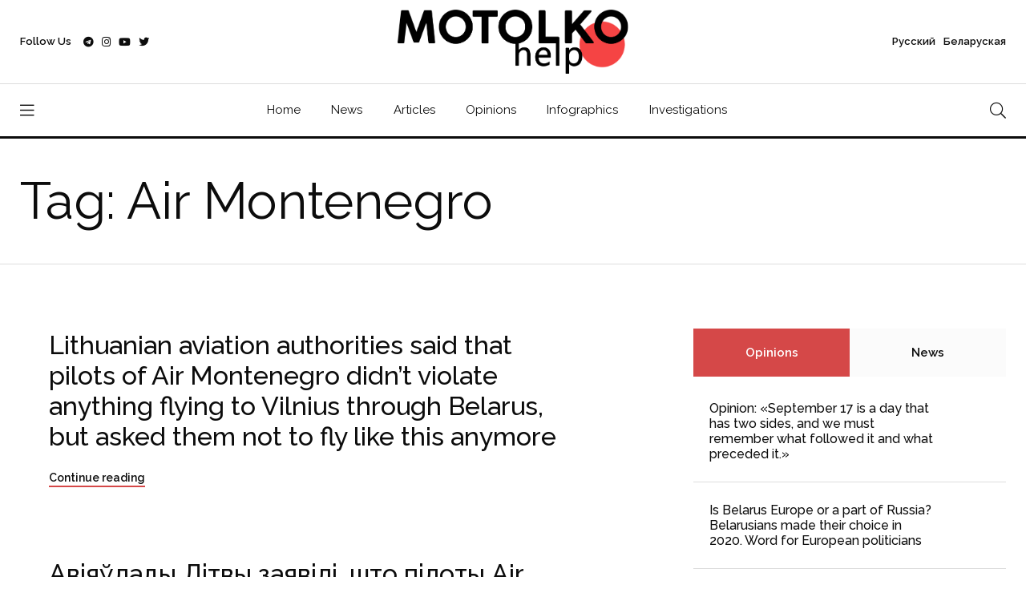

--- FILE ---
content_type: text/html; charset=UTF-8
request_url: https://motolko.help/tag/air-montenegro/?lang=en
body_size: 11243
content:
<!doctype html><html lang="en"><head itemscope itemtype="http://schema.org/WPHeader"><meta charset="utf-8"><link data-optimized="2" rel="stylesheet" href="https://motolko.help/wp-content/litespeed/css/c149bcad938a97f17840911bbd350715.css?ver=6d097" /><meta name="viewport" content="width=device-width, initial-scale=1, shrink-to-fit=no"><meta name="theme-color" content="#e90101"/><title itemprop="headline">Air Montenegro &#8212; MotolkoHelp</title><meta name="author" content="MotolkoHelp"><meta name="description" itemprop="description" content="All materials by tag: Air Montenegro"><meta name="keywords" itemprop="keywords" content="Anton Motolko, MotolkoHelp, Air Montenegro"><meta property="og:description" content="All materials by tag: Air Montenegro"><meta property="og:title" content="All materials by tag: Air Montenegro"><meta property="og:image" content="https://motolko.help/wp-content/uploads/2021/11/productshare-en.jpg"><meta name="twitter:title" content="All materials by tag: Air Montenegro"><meta name="twitter:description" content="All materials by tag: Air Montenegro"><meta name="twitter:image" content="https://motolko.help/wp-content/uploads/2021/11/productshare-en.jpg"><meta property="og:site_name" content="MotolkoHelp"><meta property="og:type" content="article"><meta property="og:url" content="https://motolko.help/tag/air-montenegro/?lang=en"><meta name="twitter:card" content="summary_large_image"><meta name="twitter:site" content="@Motolko"><meta name="twitter:creator" content="@Motolko"><link rel="apple-touch-icon" sizes="180x180" href="https://motolko.help/wp-content/themes/mh/ico/apple-touch-icon.png"><link rel="icon" type="image/png" sizes="32x32" href="https://motolko.help/wp-content/themes/mh/ico/favicon-32x32.png"><link rel="icon" type="image/png" sizes="16x16" href="https://motolko.help/wp-content/themes/mh/ico/favicon-16x16.png"><link href="https://motolko.help/wp-content/themes/mh/ico/favicon-16x16.png" rel="shortcut icon"><link rel="mask-icon" href="https://motolko.help/wp-content/themes/mh/ico/safari-pinned-tab.svg" color="#000000"><meta name="msapplication-TileColor" content="#ffffff"><meta name="theme-color" content="#ffffff">
 <script type="litespeed/javascript" data-src="https://www.googletagmanager.com/gtag/js?id=G-GVBS78ZHZZ"></script> <script type="litespeed/javascript">window.dataLayer=window.dataLayer||[];function gtag(){dataLayer.push(arguments)}
gtag('js',new Date());gtag('config','G-GVBS78ZHZZ')</script> <meta name='robots' content='max-image-preview:large' /><style>img:is([sizes="auto" i], [sizes^="auto," i]) { contain-intrinsic-size: 3000px 1500px }</style><link rel="alternate" type="application/rss+xml" title="МотолькоПомоги &raquo; Лента метки Air Montenegro" href="https://motolko.help/tag/air-montenegro/feed/" /><style id='classic-theme-styles-inline-css' type='text/css'>/*! This file is auto-generated */
.wp-block-button__link{color:#fff;background-color:#32373c;border-radius:9999px;box-shadow:none;text-decoration:none;padding:calc(.667em + 2px) calc(1.333em + 2px);font-size:1.125em}.wp-block-file__button{background:#32373c;color:#fff;text-decoration:none}</style><style id='global-styles-inline-css' type='text/css'>:root{--wp--preset--aspect-ratio--square: 1;--wp--preset--aspect-ratio--4-3: 4/3;--wp--preset--aspect-ratio--3-4: 3/4;--wp--preset--aspect-ratio--3-2: 3/2;--wp--preset--aspect-ratio--2-3: 2/3;--wp--preset--aspect-ratio--16-9: 16/9;--wp--preset--aspect-ratio--9-16: 9/16;--wp--preset--color--black: #000000;--wp--preset--color--cyan-bluish-gray: #abb8c3;--wp--preset--color--white: #ffffff;--wp--preset--color--pale-pink: #f78da7;--wp--preset--color--vivid-red: #cf2e2e;--wp--preset--color--luminous-vivid-orange: #ff6900;--wp--preset--color--luminous-vivid-amber: #fcb900;--wp--preset--color--light-green-cyan: #7bdcb5;--wp--preset--color--vivid-green-cyan: #00d084;--wp--preset--color--pale-cyan-blue: #8ed1fc;--wp--preset--color--vivid-cyan-blue: #0693e3;--wp--preset--color--vivid-purple: #9b51e0;--wp--preset--gradient--vivid-cyan-blue-to-vivid-purple: linear-gradient(135deg,rgba(6,147,227,1) 0%,rgb(155,81,224) 100%);--wp--preset--gradient--light-green-cyan-to-vivid-green-cyan: linear-gradient(135deg,rgb(122,220,180) 0%,rgb(0,208,130) 100%);--wp--preset--gradient--luminous-vivid-amber-to-luminous-vivid-orange: linear-gradient(135deg,rgba(252,185,0,1) 0%,rgba(255,105,0,1) 100%);--wp--preset--gradient--luminous-vivid-orange-to-vivid-red: linear-gradient(135deg,rgba(255,105,0,1) 0%,rgb(207,46,46) 100%);--wp--preset--gradient--very-light-gray-to-cyan-bluish-gray: linear-gradient(135deg,rgb(238,238,238) 0%,rgb(169,184,195) 100%);--wp--preset--gradient--cool-to-warm-spectrum: linear-gradient(135deg,rgb(74,234,220) 0%,rgb(151,120,209) 20%,rgb(207,42,186) 40%,rgb(238,44,130) 60%,rgb(251,105,98) 80%,rgb(254,248,76) 100%);--wp--preset--gradient--blush-light-purple: linear-gradient(135deg,rgb(255,206,236) 0%,rgb(152,150,240) 100%);--wp--preset--gradient--blush-bordeaux: linear-gradient(135deg,rgb(254,205,165) 0%,rgb(254,45,45) 50%,rgb(107,0,62) 100%);--wp--preset--gradient--luminous-dusk: linear-gradient(135deg,rgb(255,203,112) 0%,rgb(199,81,192) 50%,rgb(65,88,208) 100%);--wp--preset--gradient--pale-ocean: linear-gradient(135deg,rgb(255,245,203) 0%,rgb(182,227,212) 50%,rgb(51,167,181) 100%);--wp--preset--gradient--electric-grass: linear-gradient(135deg,rgb(202,248,128) 0%,rgb(113,206,126) 100%);--wp--preset--gradient--midnight: linear-gradient(135deg,rgb(2,3,129) 0%,rgb(40,116,252) 100%);--wp--preset--font-size--small: 13px;--wp--preset--font-size--medium: 20px;--wp--preset--font-size--large: 36px;--wp--preset--font-size--x-large: 42px;--wp--preset--spacing--20: 0.44rem;--wp--preset--spacing--30: 0.67rem;--wp--preset--spacing--40: 1rem;--wp--preset--spacing--50: 1.5rem;--wp--preset--spacing--60: 2.25rem;--wp--preset--spacing--70: 3.38rem;--wp--preset--spacing--80: 5.06rem;--wp--preset--shadow--natural: 6px 6px 9px rgba(0, 0, 0, 0.2);--wp--preset--shadow--deep: 12px 12px 50px rgba(0, 0, 0, 0.4);--wp--preset--shadow--sharp: 6px 6px 0px rgba(0, 0, 0, 0.2);--wp--preset--shadow--outlined: 6px 6px 0px -3px rgba(255, 255, 255, 1), 6px 6px rgba(0, 0, 0, 1);--wp--preset--shadow--crisp: 6px 6px 0px rgba(0, 0, 0, 1);}:where(.is-layout-flex){gap: 0.5em;}:where(.is-layout-grid){gap: 0.5em;}body .is-layout-flex{display: flex;}.is-layout-flex{flex-wrap: wrap;align-items: center;}.is-layout-flex > :is(*, div){margin: 0;}body .is-layout-grid{display: grid;}.is-layout-grid > :is(*, div){margin: 0;}:where(.wp-block-columns.is-layout-flex){gap: 2em;}:where(.wp-block-columns.is-layout-grid){gap: 2em;}:where(.wp-block-post-template.is-layout-flex){gap: 1.25em;}:where(.wp-block-post-template.is-layout-grid){gap: 1.25em;}.has-black-color{color: var(--wp--preset--color--black) !important;}.has-cyan-bluish-gray-color{color: var(--wp--preset--color--cyan-bluish-gray) !important;}.has-white-color{color: var(--wp--preset--color--white) !important;}.has-pale-pink-color{color: var(--wp--preset--color--pale-pink) !important;}.has-vivid-red-color{color: var(--wp--preset--color--vivid-red) !important;}.has-luminous-vivid-orange-color{color: var(--wp--preset--color--luminous-vivid-orange) !important;}.has-luminous-vivid-amber-color{color: var(--wp--preset--color--luminous-vivid-amber) !important;}.has-light-green-cyan-color{color: var(--wp--preset--color--light-green-cyan) !important;}.has-vivid-green-cyan-color{color: var(--wp--preset--color--vivid-green-cyan) !important;}.has-pale-cyan-blue-color{color: var(--wp--preset--color--pale-cyan-blue) !important;}.has-vivid-cyan-blue-color{color: var(--wp--preset--color--vivid-cyan-blue) !important;}.has-vivid-purple-color{color: var(--wp--preset--color--vivid-purple) !important;}.has-black-background-color{background-color: var(--wp--preset--color--black) !important;}.has-cyan-bluish-gray-background-color{background-color: var(--wp--preset--color--cyan-bluish-gray) !important;}.has-white-background-color{background-color: var(--wp--preset--color--white) !important;}.has-pale-pink-background-color{background-color: var(--wp--preset--color--pale-pink) !important;}.has-vivid-red-background-color{background-color: var(--wp--preset--color--vivid-red) !important;}.has-luminous-vivid-orange-background-color{background-color: var(--wp--preset--color--luminous-vivid-orange) !important;}.has-luminous-vivid-amber-background-color{background-color: var(--wp--preset--color--luminous-vivid-amber) !important;}.has-light-green-cyan-background-color{background-color: var(--wp--preset--color--light-green-cyan) !important;}.has-vivid-green-cyan-background-color{background-color: var(--wp--preset--color--vivid-green-cyan) !important;}.has-pale-cyan-blue-background-color{background-color: var(--wp--preset--color--pale-cyan-blue) !important;}.has-vivid-cyan-blue-background-color{background-color: var(--wp--preset--color--vivid-cyan-blue) !important;}.has-vivid-purple-background-color{background-color: var(--wp--preset--color--vivid-purple) !important;}.has-black-border-color{border-color: var(--wp--preset--color--black) !important;}.has-cyan-bluish-gray-border-color{border-color: var(--wp--preset--color--cyan-bluish-gray) !important;}.has-white-border-color{border-color: var(--wp--preset--color--white) !important;}.has-pale-pink-border-color{border-color: var(--wp--preset--color--pale-pink) !important;}.has-vivid-red-border-color{border-color: var(--wp--preset--color--vivid-red) !important;}.has-luminous-vivid-orange-border-color{border-color: var(--wp--preset--color--luminous-vivid-orange) !important;}.has-luminous-vivid-amber-border-color{border-color: var(--wp--preset--color--luminous-vivid-amber) !important;}.has-light-green-cyan-border-color{border-color: var(--wp--preset--color--light-green-cyan) !important;}.has-vivid-green-cyan-border-color{border-color: var(--wp--preset--color--vivid-green-cyan) !important;}.has-pale-cyan-blue-border-color{border-color: var(--wp--preset--color--pale-cyan-blue) !important;}.has-vivid-cyan-blue-border-color{border-color: var(--wp--preset--color--vivid-cyan-blue) !important;}.has-vivid-purple-border-color{border-color: var(--wp--preset--color--vivid-purple) !important;}.has-vivid-cyan-blue-to-vivid-purple-gradient-background{background: var(--wp--preset--gradient--vivid-cyan-blue-to-vivid-purple) !important;}.has-light-green-cyan-to-vivid-green-cyan-gradient-background{background: var(--wp--preset--gradient--light-green-cyan-to-vivid-green-cyan) !important;}.has-luminous-vivid-amber-to-luminous-vivid-orange-gradient-background{background: var(--wp--preset--gradient--luminous-vivid-amber-to-luminous-vivid-orange) !important;}.has-luminous-vivid-orange-to-vivid-red-gradient-background{background: var(--wp--preset--gradient--luminous-vivid-orange-to-vivid-red) !important;}.has-very-light-gray-to-cyan-bluish-gray-gradient-background{background: var(--wp--preset--gradient--very-light-gray-to-cyan-bluish-gray) !important;}.has-cool-to-warm-spectrum-gradient-background{background: var(--wp--preset--gradient--cool-to-warm-spectrum) !important;}.has-blush-light-purple-gradient-background{background: var(--wp--preset--gradient--blush-light-purple) !important;}.has-blush-bordeaux-gradient-background{background: var(--wp--preset--gradient--blush-bordeaux) !important;}.has-luminous-dusk-gradient-background{background: var(--wp--preset--gradient--luminous-dusk) !important;}.has-pale-ocean-gradient-background{background: var(--wp--preset--gradient--pale-ocean) !important;}.has-electric-grass-gradient-background{background: var(--wp--preset--gradient--electric-grass) !important;}.has-midnight-gradient-background{background: var(--wp--preset--gradient--midnight) !important;}.has-small-font-size{font-size: var(--wp--preset--font-size--small) !important;}.has-medium-font-size{font-size: var(--wp--preset--font-size--medium) !important;}.has-large-font-size{font-size: var(--wp--preset--font-size--large) !important;}.has-x-large-font-size{font-size: var(--wp--preset--font-size--x-large) !important;}
:where(.wp-block-post-template.is-layout-flex){gap: 1.25em;}:where(.wp-block-post-template.is-layout-grid){gap: 1.25em;}
:where(.wp-block-columns.is-layout-flex){gap: 2em;}:where(.wp-block-columns.is-layout-grid){gap: 2em;}
:root :where(.wp-block-pullquote){font-size: 1.5em;line-height: 1.6;}</style><link rel="EditURI" type="application/rsd+xml" title="RSD" href="https://motolko.help/xmlrpc.php?rsd" /></head><body data-rsssl=1><nav class="sticky-navbar"><div class="logo">
<a href="https://motolko.help/en/">
<img src="https://motolko.help/wp-content/themes/mh/logo/m-logo.svg" alt="Logo МотолькоПомоги" class="wmu-preview-img">
</a></div><div class="site-menu"><ul itemscope itemtype="http://schema.org/SiteNavigationElement"><li><a itemprop="url" href="https://motolko.help/en/">Home</a></li><li><a itemprop="url" href="https://motolko.help/en-news/">News</a></li><li><a itemprop="url" href="https://motolko.help/en-articles/">Articles</a></li><li><a itemprop="url" href="https://motolko.help/en-opinions/">Opinions</a></li><li><a itemprop="url" href="https://motolko.help/en-infographics/">Infographics</a></li><li><a itemprop="url" href="https://motolko.help/en-investigations/">Investigations</a></li></ul></div><div class="search-button"> <i class="fal fa-search"></i></div></nav><div class="scrollup">
<svg class="progress-circle" width="100%" height="100%" viewBox="-2 -2 104 104">
<path d="M50,1 a49,49 0 0,1 0,98 a49,49 0 0,1 0,-98"></path>
</svg></div><aside class="side-widget"><div class="close-button"><i class="fal fa-times"></i></div><figure class="logo">
<img src="https://motolko.help/wp-content/themes/mh/logo/m-logo-white.svg" alt="Logo МотолькоПомоги" class="wmu-preview-img"></figure><div class="inner"><div class="widget"><div class="site-menu"><ul itemscope itemtype="http://schema.org/SiteNavigationElement"><li><a itemprop="url" href="https://motolko.help/ru/" style="font-weight:400;">Русский</a></li><li><a itemprop="url" href="https://motolko.help/by/" style="font-weight:400;">Беларуская</a></li><li><a itemprop="url" href="https://motolko.help/en/">Home</a></li><li><a itemprop="url" href="https://motolko.help/en-news/">News</a></li><li><a itemprop="url" href="https://motolko.help/en-articles/">Articles</a></li><li><a itemprop="url" href="https://motolko.help/en-opinions/">Opinions</a></li><li><a itemprop="url" href="https://motolko.help/en-infographics/">Infographics</a></li><li><a itemprop="url" href="https://motolko.help/en-investigations/">Investigations</a></li></ul></div></div><div class="widget"><h6 class="widget-title">News</h6><div class="blog-post light kansas"><figure class="post-image">
<a href="https://motolko.help/en-news/rebels-in-the-drc-seized-belarusian-berkut-uavs-and-su-25-which-had-been-repaired-in-baranavichy/">
<img data-lazyloaded="1" src="[data-uri]" width="330" height="240" data-src="https://motolko.help/wp-content/uploads/2025/02/330-1-1.jpg" alt="Rebels in the DRC seized Belarusian Berkut UAVs and Su-25, which had been repaired in Baranavichy" title="Rebels in the DRC seized Belarusian Berkut UAVs and Su-25, which had been repaired in Baranavichy">
</a></figure><div class="post-content"><ul class="post-categories"><li><a href="https://motolko.help/tag/aliaksandr-zingman/">Aliaksandr Zingman</a></li><li><a href="https://motolko.help/tag/arms-trafficking/">arms trafficking</a></li><li><a href="https://motolko.help/tag/berkut-uav/">Berkut UAV</a></li><li><a href="https://motolko.help/tag/congo/">Congo</a></li><li><a href="https://motolko.help/tag/su-25/">Су-25</a></li></ul><h3 class="post-title">
<a href="https://motolko.help/en-news/rebels-in-the-drc-seized-belarusian-berkut-uavs-and-su-25-which-had-been-repaired-in-baranavichy/">
Rebels in the DRC seized Belarusian Berkut UAVs and Su-25, which had been repaired in Baranavichy						</a></h3></div></div><div class="blog-post light kansas"><figure class="post-image">
<a href="https://motolko.help/en-news/mikalai-statkevich-nominated-for-nobel-peace-prize/">
<img data-lazyloaded="1" src="[data-uri]" width="330" height="240" data-src="https://motolko.help/wp-content/uploads/2022/11/330-1-2.jpg" alt="Mikalai Statkevich nominated for Nobel Peace Prize" title="Mikalai Statkevich nominated for Nobel Peace Prize">
</a></figure><div class="post-content"><ul class="post-categories"><li><a href="https://motolko.help/tag/mikalai-statkevich/">Mikalai Statkevich</a></li><li><a href="https://motolko.help/tag/nobel-peace-prize/">Nobel Peace Prize</a></li></ul><h3 class="post-title">
<a href="https://motolko.help/en-news/mikalai-statkevich-nominated-for-nobel-peace-prize/">
Mikalai Statkevich nominated for Nobel Peace Prize						</a></h3></div></div><div class="blog-post light kansas"><figure class="post-image">
<a href="https://motolko.help/en-news/uk-and-canada-imposed-new-sanctions-against-the-lukashenka-regime/">
<img data-lazyloaded="1" src="[data-uri]" width="330" height="240" data-src="https://motolko.help/wp-content/uploads/2022/04/imgonline-com-ua-resize-v7rfmh6toct9.jpg" alt="UK and Canada imposed new sanctions against the Lukashenka regime" title="UK and Canada imposed new sanctions against the Lukashenka regime">
</a></figure><div class="post-content"><ul class="post-categories"><li><a href="https://motolko.help/tag/canada/">Canada</a></li><li><a href="https://motolko.help/tag/canada-sanctions/">Canada sanctions</a></li><li><a href="https://motolko.help/tag/regime/">regime</a></li><li><a href="https://motolko.help/tag/sanctions/">sanctions</a></li><li><a href="https://motolko.help/tag/uk/">UK</a></li><li><a href="https://motolko.help/tag/uk-sanctions/">UK sanctions</a></li></ul><h3 class="post-title">
<a href="https://motolko.help/en-news/uk-and-canada-imposed-new-sanctions-against-the-lukashenka-regime/">
UK and Canada imposed new sanctions against the Lukashenka regime						</a></h3></div></div></div></div></aside><div class="search-box"><div class="close-button"><i class="fal fa-times"></i></div><div class="container"><form action="https://motolko.help" method="get">
<input type="search" placeholder="Type here to find" name="s" value="" />
<input type="hidden" value="en" name="lang" />
<button type="sumbit">Submit</button></form></div></div><header class="header"><div class="container"><div class="left-side"><div class="social-media"><div class="label"> Follow Us<div class="social-info"><ol><li><a href="https://t.me/motolkohelp" target="_blank"><i class="fab fa-telegram"></i> Telegram – <span>113,3k</span></a></li><li><a href="https://www.instagram.com/motolkohelp/" target="_blank"><i class="fab fa-instagram"></i> Instagram – <span>19,6k</span></a></li><li><a href="https://www.youtube.com/user/toxaby/featured" target="_blank"><i class="fab fa-youtube"></i> Youtube – <span>8,7k</span></a></li><li><a href="https://twitter.com/MotolkoHelp" target="_blank"><i class="fab fa-twitter"></i> Twitter – <span>39,8k</span></a></li></ol></div></div><ul><li><a href="https://t.me/motolkohelp" target="_blank"><i class="fab fa-telegram"></i></a></li><li><a href="https://www.instagram.com/motolkohelp/" target="_blank"><i class="fab fa-instagram"></i></a></li><li><a href="https://www.youtube.com/user/toxaby/featured" target="_blank"><i class="fab fa-youtube"></i></a></li><li><a href="https://twitter.com/MotolkoHelp" target="_blank"><i class="fab fa-twitter"></i></a></li></ul></div></div><div class="logo"><a href="https://motolko.help/en/"><img src="https://motolko.help/wp-content/themes/mh/logo/m-logo.svg" alt="Logo МотолькоПомоги" class="wmu-preview-img logo-dark"></a></div><div class="right-side"><div class="account"><a href="https://motolko.help/ru/"><span class="mobile">Рус</span><span class="desktop">Русский</span></a> <a href="https://motolko.help/by/"><span class="mobile">Бел</span><span class="desktop">Беларуская</span></a></div></div></div></header><nav class="navbar"><div class="container"><div class="hamburger-menu"> <i class="fal fa-bars"></i></div><div class="logo"><a href="https://motolko.help/en/"><img data-lazyloaded="1" src="[data-uri]" data-src="https://motolko.help/wp-content/themes/mh/logo/m-logo.svg" alt="Logo МотолькоПомоги" class="logo-dark"></a></div><div class="site-menu"><ul><li><a href="https://motolko.help/en/">Home</a></li><li><a href="https://motolko.help/en-news/">News</a></li><li><a href="https://motolko.help/en-articles/">Articles</a></li><li><a href="https://motolko.help/en-opinions/">Opinions</a></li><li><a href="https://motolko.help/en-infographics/">Infographics</a></li><li><a href="https://motolko.help/en-investigations/">Investigations</a></li></ul></div><div class="search-button"> <i class="fal fa-search"></i></div></div></nav><section class="page-header"><div class="container"><div class="row"><div class="col-12"><h2>Tag: Air Montenegro</h2></div></div></div></section><section class="content-section"><div class="container"><div class="row"><div class="col-lg-8"><div class="blog-post alaska"><figure class="post-image"><ul class="post-categories"><li><a href="https://motolko.help/tag/4o-aoa/">4O-AOA</a></li><li><a href="https://motolko.help/tag/air-montenegro/">Air Montenegro</a></li><li><a href="https://motolko.help/tag/aviation/">aviation</a></li><li><a href="https://motolko.help/tag/lithuania/">Lithuania</a></li></ul></figure><div class="post-content"><h3 class="post-title"><a href="https://motolko.help/en-news/lithuanian-aviation-authorities-said-that-pilots-of-air-montenegro-didnt-violate-anything-flying-to-vilnius-through-belarus-but-asked-them-not-to-fly-like-this-anymore/">Lithuanian aviation authorities said that pilots of Air Montenegro didn’t violate anything flying to Vilnius through Belarus, but asked them not to fly like this anymore</a></h3>
<a href="https://motolko.help/en-news/lithuanian-aviation-authorities-said-that-pilots-of-air-montenegro-didnt-violate-anything-flying-to-vilnius-through-belarus-but-asked-them-not-to-fly-like-this-anymore/" class="post-link">Continue reading</a></div></div><div class="blog-post alaska"><figure class="post-image"><ul class="post-categories"><li><a href="https://motolko.help/tag/4o-aoa/">4O-AOA</a></li><li><a href="https://motolko.help/tag/air-montenegro/">Air Montenegro</a></li><li><a href="https://motolko.help/tag/avia/">авиа</a></li><li><a href="https://motolko.help/tag/litva/">Литва</a></li></ul></figure><div class="post-content"><h3 class="post-title"><a href="https://motolko.help/by-news/aviyaylady-litvy-zayavili-shto-piloty-air-montenegro-nichoga-ne-parushyli-nakiroyvayuchysya-y-vilnyu-nad-rb-ale-paprosyacz-ih-tak-ne-lyatacz/">Авіяўлады Літвы заявілі, што пілоты Air Montenegro нічога не парушылі накіроўваючыся ў Вільню над РБ, але папросяць іх так не лятаць</a></h3>
<a href="https://motolko.help/by-news/aviyaylady-litvy-zayavili-shto-piloty-air-montenegro-nichoga-ne-parushyli-nakiroyvayuchysya-y-vilnyu-nad-rb-ale-paprosyacz-ih-tak-ne-lyatacz/" class="post-link">Чытаць</a></div></div><div class="blog-post alaska"><figure class="post-image"><ul class="post-categories"><li><a href="https://motolko.help/tag/4o-aoa/">4O-AOA</a></li><li><a href="https://motolko.help/tag/air-montenegro/">Air Montenegro</a></li><li><a href="https://motolko.help/tag/avia/">авиа</a></li><li><a href="https://motolko.help/tag/litva/">Литва</a></li></ul></figure><div class="post-content"><h3 class="post-title"><a href="https://motolko.help/ru-news/aviavlasti-litvy-zayavili-chto-piloty-air-montenegro-nichego-ne-narushili-napravlyayas-v-vilnyus-nad-rb-no-poprosyat-ih-tak-ne-letat/">Авиавласти Литвы заявили, что пилоты Air Montenegro ничего не нарушили направляясь в Вильнюс над РБ, но попросят их так не летать</a></h3>
<a href="https://motolko.help/ru-news/aviavlasti-litvy-zayavili-chto-piloty-air-montenegro-nichego-ne-narushili-napravlyayas-v-vilnyus-nad-rb-no-poprosyat-ih-tak-ne-letat/" class="post-link">Читать</a></div></div><div class="blog-post alaska"><figure class="post-image"><ul class="post-categories"><li><a href="https://motolko.help/tag/4o-aoa/">4O-AOA</a></li><li><a href="https://motolko.help/tag/air-montenegro/">Air Montenegro</a></li><li><a href="https://motolko.help/tag/avia/">авиа</a></li><li><a href="https://motolko.help/tag/litva/">Литва</a></li></ul></figure><div class="post-content"><h3 class="post-title"><a href="https://motolko.help/by-news/rejs-air-montenegro-yaki-idze-y-vilnyu-pralyaczey-nad-belarussyu-litva-zabaranila-marshruty-nad-rb-yashche-y-2021-godze/">Рэйс Air Montenegro, які ідзе ў Вільню, праляцеў над Беларуссю: Літва забараніла маршруты над РБ яшчэ ў 2021 годзе</a></h3>
<a href="https://motolko.help/by-news/rejs-air-montenegro-yaki-idze-y-vilnyu-pralyaczey-nad-belarussyu-litva-zabaranila-marshruty-nad-rb-yashche-y-2021-godze/" class="post-link">Чытаць</a></div></div><div class="blog-post alaska"><figure class="post-image"><ul class="post-categories"><li><a href="https://motolko.help/tag/4o-aoa/">4O-AOA</a></li><li><a href="https://motolko.help/tag/air-montenegro/">Air Montenegro</a></li><li><a href="https://motolko.help/tag/avia/">авиа</a></li><li><a href="https://motolko.help/tag/litva/">Литва</a></li></ul></figure><div class="post-content"><h3 class="post-title"><a href="https://motolko.help/ru-news/rejs-air-montenegro-sleduyushhij-v-vilnyus-proletel-nad-belarusyu-litva-zapretila-marshruty-nad-rb-eshhyo-v-2021-godu/">Рейс Air Montenegro, следующий в Вильнюс, пролетел над Беларусью: Литва запретила маршруты над РБ ещё в 2021 году</a></h3>
<a href="https://motolko.help/ru-news/rejs-air-montenegro-sleduyushhij-v-vilnyus-proletel-nad-belarusyu-litva-zapretila-marshruty-nad-rb-eshhyo-v-2021-godu/" class="post-link">Читать</a></div></div></div><div class="col-lg-4"><aside class="sidebar sticky-top"><div class="widget"><div class="tab-content"><ul class="tab-nav"><li class="active"><a href="#tab03">Opinions</a></li><li><a href="#tab01">News</a></li></ul><div id="tab01" class="tab-item"><div class="blog-post miami single-post-sidebar"><div class="post-content"><h3 class="post-title">
<a href="https://motolko.help/en-news/rebels-in-the-drc-seized-belarusian-berkut-uavs-and-su-25-which-had-been-repaired-in-baranavichy/">
Rebels in the DRC seized Belarusian Berkut UAVs and Su-25, which had been repaired in Baranavichy                					</a></h3></div></div><div class="blog-post miami single-post-sidebar"><div class="post-content"><h3 class="post-title">
<a href="https://motolko.help/en-news/mikalai-statkevich-nominated-for-nobel-peace-prize/">
Mikalai Statkevich nominated for Nobel Peace Prize                					</a></h3></div></div><div class="blog-post miami single-post-sidebar"><div class="post-content"><h3 class="post-title">
<a href="https://motolko.help/en-news/uk-and-canada-imposed-new-sanctions-against-the-lukashenka-regime/">
UK and Canada imposed new sanctions against the Lukashenka regime                					</a></h3></div></div><div class="blog-post miami single-post-sidebar"><div class="post-content"><h3 class="post-title">
<a href="https://motolko.help/en-news/motolko-help-is-being-hacked/">
Motolko.help is being hacked                					</a></h3></div></div><div class="blog-post miami single-post-sidebar"><div class="post-content"><h3 class="post-title">
<a href="https://motolko.help/en-news/belarusian-artist-was-detained-in-warsaw-for-art-with-elon-musk-the-police-tried-to-accuse-him-of-nazi-propaganda/">
Belarusian artist was detained in Warsaw for art with Elon Musk, the police tried to accuse him of Nazi propaganda                					</a></h3></div></div><div class="blog-post miami single-post-sidebar"><div class="post-content"><h3 class="post-title">
<a href="https://motolko.help/en-news/former-belavia-plane-flew-to-iran-it-was-sold-for-1-9-million/">
Former Belavia plane flew to Iran: It was sold for $1.9 million                					</a></h3></div></div><div class="blog-post miami single-post-sidebar"><div class="post-content"><h3 class="post-title">
<a href="https://motolko.help/en-news/how-lukashenkas-press-service-imitates-the-scale-of-his-visits-and-how-much-time-he-actually-spends-there/">
How Lukashenka&#8217;s press service imitates the scale of his visits and how much time he actually spends there                					</a></h3></div></div></div><div id="tab03" class="tab-item active-item"><div class="blog-post miami single-post-sidebar"><div class="post-content"><h3 class="post-title">
<a href="https://motolko.help/en-opinions/opinion-september-17-is-a-day-that-has-two-sides-and-we-must-remember-what-followed-it-and-what-preceded-it/">
Opinion: &#171;September 17 is a day that has two sides, and we must remember what followed it and what preceded it.&#187;        							</a></h3></div></div><div class="blog-post miami single-post-sidebar"><div class="post-content"><h3 class="post-title">
<a href="https://motolko.help/en-opinions/is-belarus-europe-or-a-part-of-russia-belarusians-made-their-choice-in-2020-word-for-european-politicians/">
Is Belarus Europe or a part of Russia? Belarusians made their choice in 2020. Word for European politicians        							</a></h3></div></div><div class="blog-post miami single-post-sidebar"><div class="post-content"><h3 class="post-title">
<a href="https://motolko.help/en-opinions/opinion-telegram-channel-narodny-deputat-what-if-its-the-opposite/">
Opinion. Telegram channel &#171;Narodny deputat&#187;: &#171;What if it&#8217;s the opposite?&#187;        							</a></h3></div></div><div class="blog-post miami single-post-sidebar"><div class="post-content"><h3 class="post-title">
<a href="https://motolko.help/en-opinions/opinion-artsyom-shraibman-those-who-for-decades-have-relied-on-the-dont-piss-russia-off-position-have-proven-to-be-fundamentally-wrong/">
Opinion. Artsyom Shraibman: Those who for decades have relied on the &#171;don&#8217;t piss Russia off&#187; position have proven to be fundamentally wrong        							</a></h3></div></div><div class="blog-post miami single-post-sidebar"><div class="post-content"><h3 class="post-title">
<a href="https://motolko.help/en-opinions/opinion-nashy-groshy-belarus-loses-good-roads-and-profit/">
Opinion. Nashy Groshy: Belarus loses good roads and profit        							</a></h3></div></div><div class="blog-post miami single-post-sidebar"><div class="post-content"><h3 class="post-title">
<a href="https://motolko.help/en-opinions/opinion-rabochy-rukh-on-the-situation-at-enterprises-in-belarus/">
Opinion. &#171;Rabochy Rukh&#187; on the situation at Belarusian enterprises        							</a></h3></div></div><div class="blog-post miami single-post-sidebar"><div class="post-content"><h3 class="post-title">
<a href="https://motolko.help/en-opinions/opinion-hajun-project-the-103rd-brigade-of-belarus-will-be-replaced-by-the-6th-and-120th-brigades-on-the-border-with-ukraine/">
Opinion. Hajun Project: The 103rd Brigade of Belarus will be replaced by the 6th and 120th Brigades on the border with Ukraine        							</a></h3></div></div></div></div></div></aside></div></div></div></section><footer class="footer" itemscope itemtype="http://schema.org/WPFooter"><meta itemprop="copyrightYear" content="2026"><meta itemprop="copyrightHolder" content="MotolkoHelp"><div class="container"><div class="row"><div class="col-12"></div></div><div class="row align-items-center"><div class="col-lg-4"><ul class="footer-menu"><li><a href="https://motolko.help/en-news/">News</a></li><li><a href="https://motolko.help/en-articles/">Articles</a></li><li><a href="https://motolko.help/en-opinions/">Opinions</a></li></ul></div><div class="col-lg-4"><figure class="footer-logo">
<a href="https://motolko.help/en/">
<img data-lazyloaded="1" src="[data-uri]" data-src="https://motolko.help/wp-content/themes/mh/logo/m-logo-white.svg" alt="Logo МотолькоПомоги">
</a></figure></div><div class="col-lg-4"><ul class="footer-social"><li><a href="https://t.me/motolkohelp" target="_blank"><i class="fab fa-telegram"></i></a></li><li><a href="https://www.instagram.com/motolkohelp/" target="_blank"><i class="fab fa-instagram"></i></a></li><li><a href="https://www.youtube.com/user/toxaby/featured" target="_blank"><i class="fab fa-youtube"></i></a></li></ul></div><div class="col-12"> <span class="copyright">&copy; 2026 Motolko.Help &#9829; Belarus</span></div></div></div></footer><link rel="stylesheet" href="https://motolko.help/wp-content/themes/mh/css/fontawesome.min.css?v=11"> <script type="litespeed/javascript" data-src="https://motolko.help/wp-content/themes/mh/js/jquery.min.js"></script> <script type="speculationrules">{"prefetch":[{"source":"document","where":{"and":[{"href_matches":"\/*"},{"not":{"href_matches":["\/wp-*.php","\/wp-admin\/*","\/wp-content\/uploads\/*","\/wp-content\/*","\/wp-content\/plugins\/*","\/wp-content\/themes\/mh\/*","\/*\\?(.+)"]}},{"not":{"selector_matches":"a[rel~=\"nofollow\"]"}},{"not":{"selector_matches":".no-prefetch, .no-prefetch a"}}]},"eagerness":"conservative"}]}</script> <script data-no-optimize="1">!function(t,e){"object"==typeof exports&&"undefined"!=typeof module?module.exports=e():"function"==typeof define&&define.amd?define(e):(t="undefined"!=typeof globalThis?globalThis:t||self).LazyLoad=e()}(this,function(){"use strict";function e(){return(e=Object.assign||function(t){for(var e=1;e<arguments.length;e++){var n,a=arguments[e];for(n in a)Object.prototype.hasOwnProperty.call(a,n)&&(t[n]=a[n])}return t}).apply(this,arguments)}function i(t){return e({},it,t)}function o(t,e){var n,a="LazyLoad::Initialized",i=new t(e);try{n=new CustomEvent(a,{detail:{instance:i}})}catch(t){(n=document.createEvent("CustomEvent")).initCustomEvent(a,!1,!1,{instance:i})}window.dispatchEvent(n)}function l(t,e){return t.getAttribute(gt+e)}function c(t){return l(t,bt)}function s(t,e){return function(t,e,n){e=gt+e;null!==n?t.setAttribute(e,n):t.removeAttribute(e)}(t,bt,e)}function r(t){return s(t,null),0}function u(t){return null===c(t)}function d(t){return c(t)===vt}function f(t,e,n,a){t&&(void 0===a?void 0===n?t(e):t(e,n):t(e,n,a))}function _(t,e){nt?t.classList.add(e):t.className+=(t.className?" ":"")+e}function v(t,e){nt?t.classList.remove(e):t.className=t.className.replace(new RegExp("(^|\\s+)"+e+"(\\s+|$)")," ").replace(/^\s+/,"").replace(/\s+$/,"")}function g(t){return t.llTempImage}function b(t,e){!e||(e=e._observer)&&e.unobserve(t)}function p(t,e){t&&(t.loadingCount+=e)}function h(t,e){t&&(t.toLoadCount=e)}function n(t){for(var e,n=[],a=0;e=t.children[a];a+=1)"SOURCE"===e.tagName&&n.push(e);return n}function m(t,e){(t=t.parentNode)&&"PICTURE"===t.tagName&&n(t).forEach(e)}function a(t,e){n(t).forEach(e)}function E(t){return!!t[st]}function I(t){return t[st]}function y(t){return delete t[st]}function A(e,t){var n;E(e)||(n={},t.forEach(function(t){n[t]=e.getAttribute(t)}),e[st]=n)}function k(a,t){var i;E(a)&&(i=I(a),t.forEach(function(t){var e,n;e=a,(t=i[n=t])?e.setAttribute(n,t):e.removeAttribute(n)}))}function L(t,e,n){_(t,e.class_loading),s(t,ut),n&&(p(n,1),f(e.callback_loading,t,n))}function w(t,e,n){n&&t.setAttribute(e,n)}function x(t,e){w(t,ct,l(t,e.data_sizes)),w(t,rt,l(t,e.data_srcset)),w(t,ot,l(t,e.data_src))}function O(t,e,n){var a=l(t,e.data_bg_multi),i=l(t,e.data_bg_multi_hidpi);(a=at&&i?i:a)&&(t.style.backgroundImage=a,n=n,_(t=t,(e=e).class_applied),s(t,ft),n&&(e.unobserve_completed&&b(t,e),f(e.callback_applied,t,n)))}function N(t,e){!e||0<e.loadingCount||0<e.toLoadCount||f(t.callback_finish,e)}function C(t,e,n){t.addEventListener(e,n),t.llEvLisnrs[e]=n}function M(t){return!!t.llEvLisnrs}function z(t){if(M(t)){var e,n,a=t.llEvLisnrs;for(e in a){var i=a[e];n=e,i=i,t.removeEventListener(n,i)}delete t.llEvLisnrs}}function R(t,e,n){var a;delete t.llTempImage,p(n,-1),(a=n)&&--a.toLoadCount,v(t,e.class_loading),e.unobserve_completed&&b(t,n)}function T(o,r,c){var l=g(o)||o;M(l)||function(t,e,n){M(t)||(t.llEvLisnrs={});var a="VIDEO"===t.tagName?"loadeddata":"load";C(t,a,e),C(t,"error",n)}(l,function(t){var e,n,a,i;n=r,a=c,i=d(e=o),R(e,n,a),_(e,n.class_loaded),s(e,dt),f(n.callback_loaded,e,a),i||N(n,a),z(l)},function(t){var e,n,a,i;n=r,a=c,i=d(e=o),R(e,n,a),_(e,n.class_error),s(e,_t),f(n.callback_error,e,a),i||N(n,a),z(l)})}function G(t,e,n){var a,i,o,r,c;t.llTempImage=document.createElement("IMG"),T(t,e,n),E(c=t)||(c[st]={backgroundImage:c.style.backgroundImage}),o=n,r=l(a=t,(i=e).data_bg),c=l(a,i.data_bg_hidpi),(r=at&&c?c:r)&&(a.style.backgroundImage='url("'.concat(r,'")'),g(a).setAttribute(ot,r),L(a,i,o)),O(t,e,n)}function D(t,e,n){var a;T(t,e,n),a=e,e=n,(t=It[(n=t).tagName])&&(t(n,a),L(n,a,e))}function V(t,e,n){var a;a=t,(-1<yt.indexOf(a.tagName)?D:G)(t,e,n)}function F(t,e,n){var a;t.setAttribute("loading","lazy"),T(t,e,n),a=e,(e=It[(n=t).tagName])&&e(n,a),s(t,vt)}function j(t){t.removeAttribute(ot),t.removeAttribute(rt),t.removeAttribute(ct)}function P(t){m(t,function(t){k(t,Et)}),k(t,Et)}function S(t){var e;(e=At[t.tagName])?e(t):E(e=t)&&(t=I(e),e.style.backgroundImage=t.backgroundImage)}function U(t,e){var n;S(t),n=e,u(e=t)||d(e)||(v(e,n.class_entered),v(e,n.class_exited),v(e,n.class_applied),v(e,n.class_loading),v(e,n.class_loaded),v(e,n.class_error)),r(t),y(t)}function $(t,e,n,a){var i;n.cancel_on_exit&&(c(t)!==ut||"IMG"===t.tagName&&(z(t),m(i=t,function(t){j(t)}),j(i),P(t),v(t,n.class_loading),p(a,-1),r(t),f(n.callback_cancel,t,e,a)))}function q(t,e,n,a){var i,o,r=(o=t,0<=pt.indexOf(c(o)));s(t,"entered"),_(t,n.class_entered),v(t,n.class_exited),i=t,o=a,n.unobserve_entered&&b(i,o),f(n.callback_enter,t,e,a),r||V(t,n,a)}function H(t){return t.use_native&&"loading"in HTMLImageElement.prototype}function B(t,i,o){t.forEach(function(t){return(a=t).isIntersecting||0<a.intersectionRatio?q(t.target,t,i,o):(e=t.target,n=t,a=i,t=o,void(u(e)||(_(e,a.class_exited),$(e,n,a,t),f(a.callback_exit,e,n,t))));var e,n,a})}function J(e,n){var t;et&&!H(e)&&(n._observer=new IntersectionObserver(function(t){B(t,e,n)},{root:(t=e).container===document?null:t.container,rootMargin:t.thresholds||t.threshold+"px"}))}function K(t){return Array.prototype.slice.call(t)}function Q(t){return t.container.querySelectorAll(t.elements_selector)}function W(t){return c(t)===_t}function X(t,e){return e=t||Q(e),K(e).filter(u)}function Y(e,t){var n;(n=Q(e),K(n).filter(W)).forEach(function(t){v(t,e.class_error),r(t)}),t.update()}function t(t,e){var n,a,t=i(t);this._settings=t,this.loadingCount=0,J(t,this),n=t,a=this,Z&&window.addEventListener("online",function(){Y(n,a)}),this.update(e)}var Z="undefined"!=typeof window,tt=Z&&!("onscroll"in window)||"undefined"!=typeof navigator&&/(gle|ing|ro)bot|crawl|spider/i.test(navigator.userAgent),et=Z&&"IntersectionObserver"in window,nt=Z&&"classList"in document.createElement("p"),at=Z&&1<window.devicePixelRatio,it={elements_selector:".lazy",container:tt||Z?document:null,threshold:300,thresholds:null,data_src:"src",data_srcset:"srcset",data_sizes:"sizes",data_bg:"bg",data_bg_hidpi:"bg-hidpi",data_bg_multi:"bg-multi",data_bg_multi_hidpi:"bg-multi-hidpi",data_poster:"poster",class_applied:"applied",class_loading:"litespeed-loading",class_loaded:"litespeed-loaded",class_error:"error",class_entered:"entered",class_exited:"exited",unobserve_completed:!0,unobserve_entered:!1,cancel_on_exit:!0,callback_enter:null,callback_exit:null,callback_applied:null,callback_loading:null,callback_loaded:null,callback_error:null,callback_finish:null,callback_cancel:null,use_native:!1},ot="src",rt="srcset",ct="sizes",lt="poster",st="llOriginalAttrs",ut="loading",dt="loaded",ft="applied",_t="error",vt="native",gt="data-",bt="ll-status",pt=[ut,dt,ft,_t],ht=[ot],mt=[ot,lt],Et=[ot,rt,ct],It={IMG:function(t,e){m(t,function(t){A(t,Et),x(t,e)}),A(t,Et),x(t,e)},IFRAME:function(t,e){A(t,ht),w(t,ot,l(t,e.data_src))},VIDEO:function(t,e){a(t,function(t){A(t,ht),w(t,ot,l(t,e.data_src))}),A(t,mt),w(t,lt,l(t,e.data_poster)),w(t,ot,l(t,e.data_src)),t.load()}},yt=["IMG","IFRAME","VIDEO"],At={IMG:P,IFRAME:function(t){k(t,ht)},VIDEO:function(t){a(t,function(t){k(t,ht)}),k(t,mt),t.load()}},kt=["IMG","IFRAME","VIDEO"];return t.prototype={update:function(t){var e,n,a,i=this._settings,o=X(t,i);{if(h(this,o.length),!tt&&et)return H(i)?(e=i,n=this,o.forEach(function(t){-1!==kt.indexOf(t.tagName)&&F(t,e,n)}),void h(n,0)):(t=this._observer,i=o,t.disconnect(),a=t,void i.forEach(function(t){a.observe(t)}));this.loadAll(o)}},destroy:function(){this._observer&&this._observer.disconnect(),Q(this._settings).forEach(function(t){y(t)}),delete this._observer,delete this._settings,delete this.loadingCount,delete this.toLoadCount},loadAll:function(t){var e=this,n=this._settings;X(t,n).forEach(function(t){b(t,e),V(t,n,e)})},restoreAll:function(){var e=this._settings;Q(e).forEach(function(t){U(t,e)})}},t.load=function(t,e){e=i(e);V(t,e)},t.resetStatus=function(t){r(t)},Z&&function(t,e){if(e)if(e.length)for(var n,a=0;n=e[a];a+=1)o(t,n);else o(t,e)}(t,window.lazyLoadOptions),t});!function(e,t){"use strict";function a(){t.body.classList.add("litespeed_lazyloaded")}function n(){console.log("[LiteSpeed] Start Lazy Load Images"),d=new LazyLoad({elements_selector:"[data-lazyloaded]",callback_finish:a}),o=function(){d.update()},e.MutationObserver&&new MutationObserver(o).observe(t.documentElement,{childList:!0,subtree:!0,attributes:!0})}var d,o;e.addEventListener?e.addEventListener("load",n,!1):e.attachEvent("onload",n)}(window,document);</script><script data-no-optimize="1">var litespeed_vary=document.cookie.replace(/(?:(?:^|.*;\s*)_lscache_vary\s*\=\s*([^;]*).*$)|^.*$/,"");litespeed_vary||fetch("/wp-content/plugins/litespeed-cache/guest.vary.php",{method:"POST",cache:"no-cache",redirect:"follow"}).then(e=>e.json()).then(e=>{console.log(e),e.hasOwnProperty("reload")&&"yes"==e.reload&&(sessionStorage.setItem("litespeed_docref",document.referrer),window.location.reload(!0))});</script><script data-optimized="1" type="litespeed/javascript" data-src="https://motolko.help/wp-content/litespeed/js/ee8bc38e48fecbe17fcb873d095250c4.js?ver=6d097"></script><script>const litespeed_ui_events=["mouseover","click","keydown","wheel","touchmove","touchstart"];var urlCreator=window.URL||window.webkitURL;function litespeed_load_delayed_js_force(){console.log("[LiteSpeed] Start Load JS Delayed"),litespeed_ui_events.forEach(e=>{window.removeEventListener(e,litespeed_load_delayed_js_force,{passive:!0})}),document.querySelectorAll("iframe[data-litespeed-src]").forEach(e=>{e.setAttribute("src",e.getAttribute("data-litespeed-src"))}),"loading"==document.readyState?window.addEventListener("DOMContentLoaded",litespeed_load_delayed_js):litespeed_load_delayed_js()}litespeed_ui_events.forEach(e=>{window.addEventListener(e,litespeed_load_delayed_js_force,{passive:!0})});async function litespeed_load_delayed_js(){let t=[];for(var d in document.querySelectorAll('script[type="litespeed/javascript"]').forEach(e=>{t.push(e)}),t)await new Promise(e=>litespeed_load_one(t[d],e));document.dispatchEvent(new Event("DOMContentLiteSpeedLoaded")),window.dispatchEvent(new Event("DOMContentLiteSpeedLoaded"))}function litespeed_load_one(t,e){console.log("[LiteSpeed] Load ",t);var d=document.createElement("script");d.addEventListener("load",e),d.addEventListener("error",e),t.getAttributeNames().forEach(e=>{"type"!=e&&d.setAttribute("data-src"==e?"src":e,t.getAttribute(e))});let a=!(d.type="text/javascript");!d.src&&t.textContent&&(d.src=litespeed_inline2src(t.textContent),a=!0),t.after(d),t.remove(),a&&e()}function litespeed_inline2src(t){try{var d=urlCreator.createObjectURL(new Blob([t.replace(/^(?:<!--)?(.*?)(?:-->)?$/gm,"$1")],{type:"text/javascript"}))}catch(e){d="data:text/javascript;base64,"+btoa(t.replace(/^(?:<!--)?(.*?)(?:-->)?$/gm,"$1"))}return d}</script></body></html>
<!-- Page optimized by LiteSpeed Cache @2026-01-31 03:56:12 -->

<!-- Page supported by LiteSpeed Cache 7.1 on 2026-01-31 03:56:12 -->
<!-- Guest Mode -->
<!-- QUIC.cloud CCSS in queue -->
<!-- QUIC.cloud UCSS in queue -->